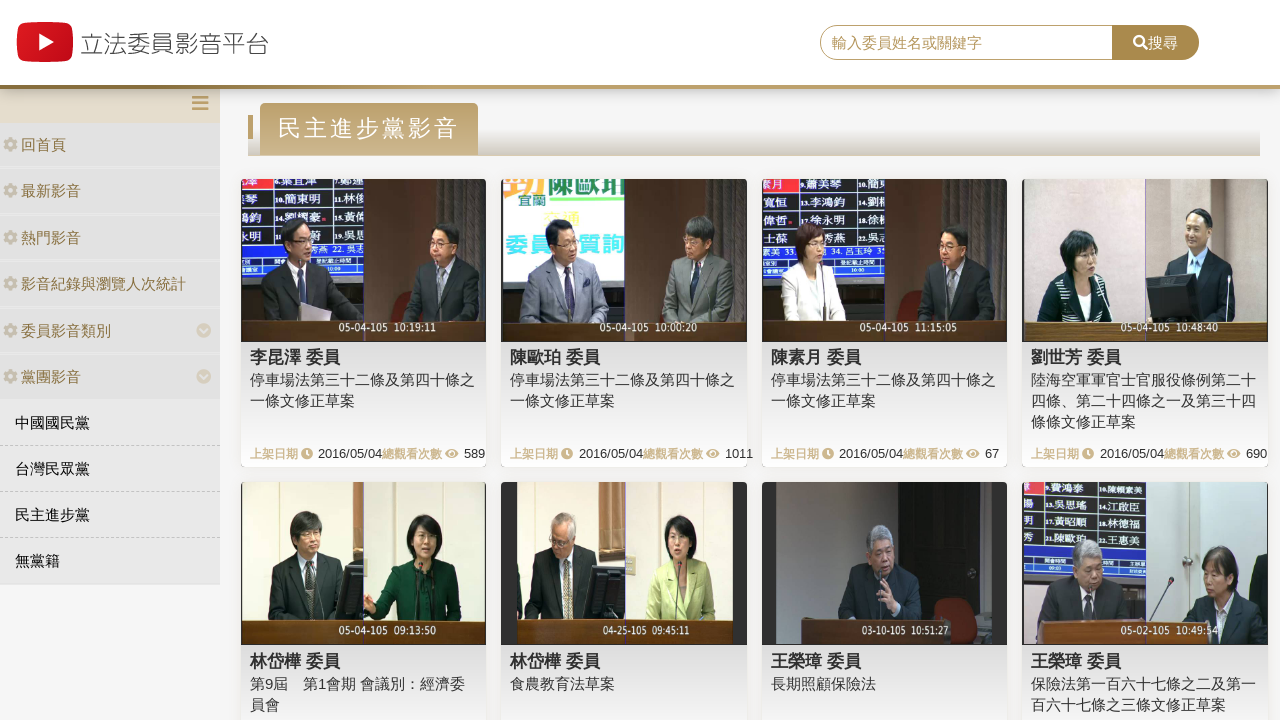

--- FILE ---
content_type: application/javascript
request_url: https://media.ly.gov.tw/Scripts/player/plugins/ITMAN.title.js
body_size: 1213
content:
(function () {
  const defaults = {
    opacity: 1,
    url: "",
    className: "itman-title",
    text: "",
    top: "",
    bottom: "",
    left: "0.6rem",
    right: "",
    fontSize: "1rem"
  };

  const extend = function() {
    let args, target, i, object, property;
    args = Array.prototype.slice.call(arguments);
    target = args.shift() || {};
    for (i in args) {
      object = args[i];
      for (property in object) {
        if (object.hasOwnProperty(property)) {
          if (typeof object[property] === "object") {
            target[property] = extend(target[property], object[property]);
          } else {
            target[property] = object[property];
          }
        }
      }
    }
    return target;
  };

  let div;

    videojs.registerPlugin = videojs.registerPlugin || videojs.plugin;
  // 使用 .registerPlugin 和 extend 把自訂內容綁進videojs
  // .registerPlugin() 第一個參數名稱會對應之後新建進videojs原形鏈上的方法名稱
  videojs.registerPlugin("ITMAN_title", function(settings) {
    let options, player, video, img, link;
    options = extend(defaults, settings);

    player = this.el();
    video = this.el().getElementsByTagName("video")[0];

    // 創建浮水印相關元素的 div 和添加 class 樣式
    if (!div) {
      div = document.createElement("div");
      options.className === "itman-title"
        ? (div.className = options.className)
        : (div.className = "itman-title " + options.className);
    } else {
      // 如果 div 已存在 就清空 div 內容
      div.innerHTML = "";
    }

    // 設定標題文字或添加 a 標籤
    if (options.text && options.url) {
      link = document.createElement("a");
      link.href = options.url;
      link.target = "_blank";
      link.textContent = options.text;
      link.style.fontSize = options.fontSize;
      div.appendChild(link);
      player.appendChild(div);
    } else if (options.text) {
      span = document.createElement("span");
      //span.textContent = options.text;
      span.innerHTML = options.text;
      span.style.fontSize = options.fontSize;
      div.appendChild(span);
      player.appendChild(div);
    }

    // div & title 位置
    if (options.top && !options.bottom) div.style.top = options.top;
    if (options.left && !options.right) div.style.left = options.left;
    if (options.bottom) div.style.bottom = options.bottom;
    if (options.right) div.style.right = options.right;

    // 透明度
    div.style.opacity = options.opacity;
  });
})();
